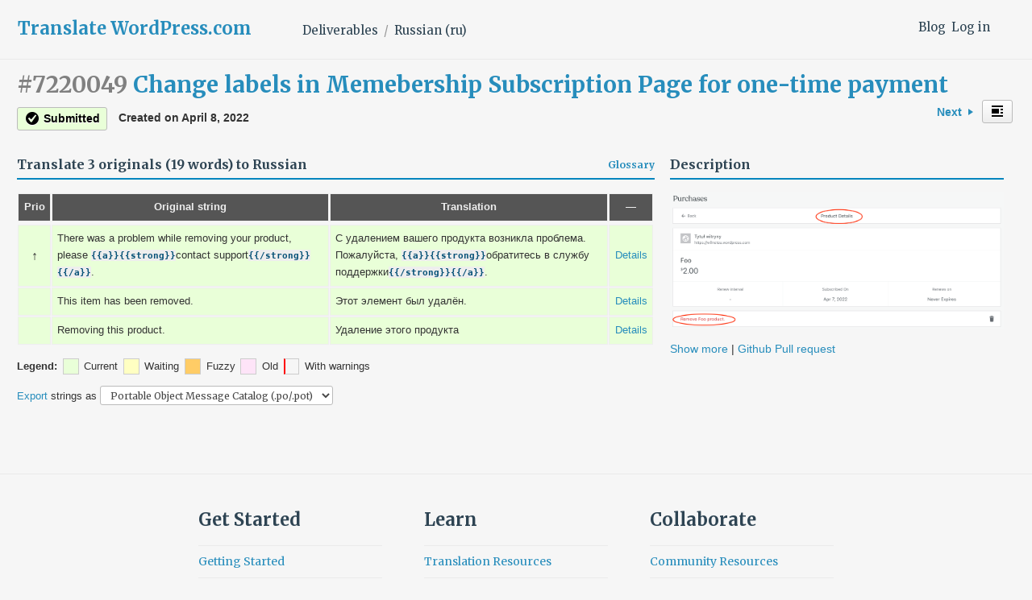

--- FILE ---
content_type: application/javascript
request_url: https://translate.wordpress.com/wp-content/plugins/glotpress-plugins/gp-translation-helpers/js/translation-helpers.js?m=1590065068i
body_size: 568
content:
$gp.translation_helpers=function(t){return{init:function(t){$gp.translation_helpers.table=t;$gp.translation_helpers.install_hooks()},install_hooks:function(){t($gp.translation_helpers.table).on("beforeShow",".editor",$gp.translation_helpers.hooks.initial_fetch).on("click",".helpers-tabs li",$gp.translation_helpers.hooks.tab_select)},initial_fetch:function(t){var e=t.find(".translation-helpers");if(e.hasClass("loaded")||e.hasClass("loading")){return}$gp.translation_helpers.fetch(false,t)},fetch:function(e,n){var i;if(n){i=n.find(".translation-helpers")}else{i=t(".editor:visible").find(".translation-helpers").first()}var a=i.closest("tr").attr("row");var s=$gp_translation_helpers_settings.th_url+a+"?nohc";if(e){s=s+"&helper="+e}i.addClass("loading");t.getJSON(s,function(e){i.addClass("loaded").removeClass("loading");t.each(e,function(e,n){jQuery('.helpers-tabs li[data-tab="'+e+'"]').find(".count").text("("+n.count+")");t("#"+e).find(".loading").remove();t("#"+e).find(".async-content").html(n.content)})})},tab_select:function(e){var n=e.attr("data-tab");e.siblings().removeClass("current");e.parents(".translation-helpers ").find(".helper").removeClass("current");e.addClass("current");t("#"+n).addClass("current")},hooks:{initial_fetch:function(){$gp.translation_helpers.initial_fetch(t(this));return false},tab_select:function(){$gp.translation_helpers.tab_select(t(this));return false}}}}(jQuery);jQuery(function(t){$gp.translation_helpers.init(t(".translations"));if(typeof window.newShowFunctionAttached==="undefined"){window.newShowFunctionAttached=true;var e=t.fn.show;t.fn.show=function(n,i){return t(this).each(function(){var a=t(this),s=function(){if(t.isFunction(i)){i.apply(a)}};a.trigger("beforeShow");e.apply(a,[n,s])})};if(typeof $gp.editor!=="undefined"){$previewRows=$gp.editor.table.find("tr.preview");if(1===$previewRows.length){$gp.editor.show($previewRows.eq(0))}}}});